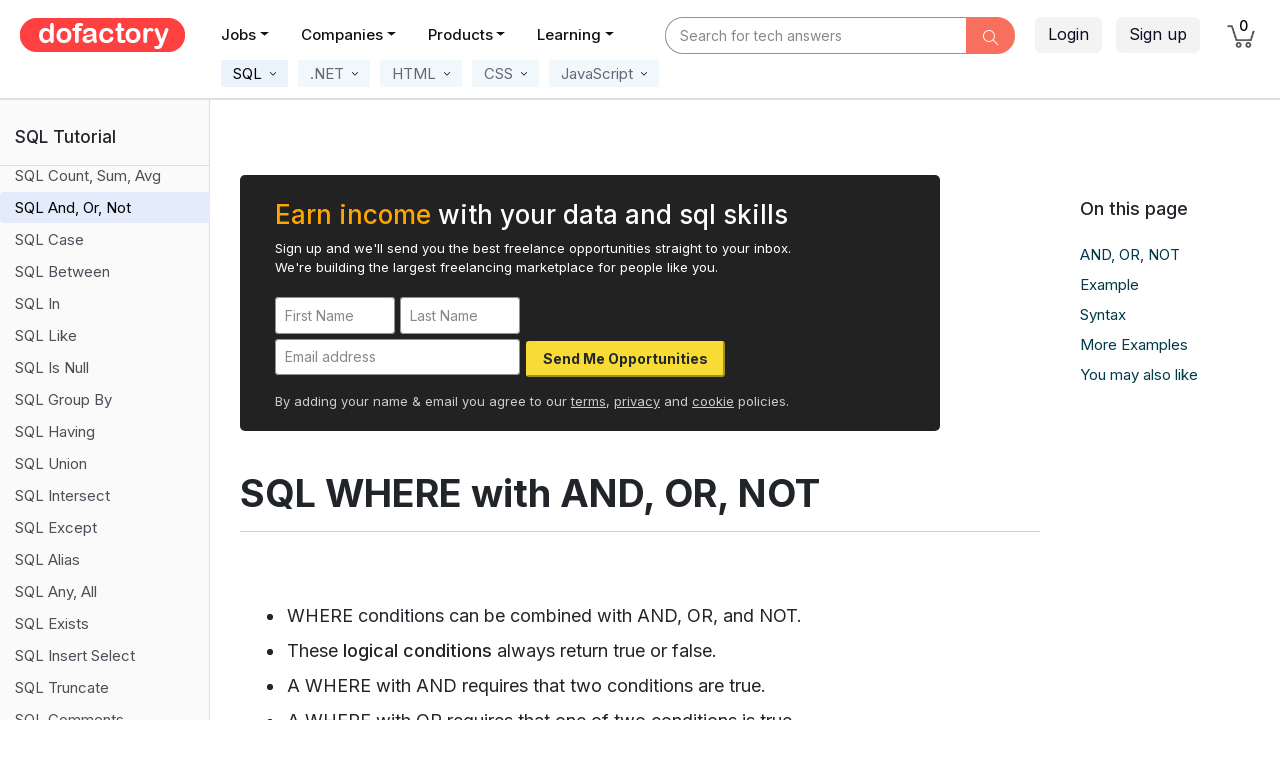

--- FILE ---
content_type: text/html; charset=utf-8
request_url: https://www.dofactory.com/sql/where-and-or-not
body_size: 19259
content:
<!DOCTYPE html>
<html lang="en">
<head>
    <meta charset="utf-8">
    <meta http-equiv="X-UA-Compatible" content="IE=edge">
    <meta name="viewport" content="width=device-width, initial-scale=1.0">

    <meta property="og:title" content="SQL WHERE with AND | OR | NOT" />
    <meta property="og:description" content="SQL Server WHERE with AND, OR, and NOT -- the best examples. A WHERE conditions can be combined with AND, OR, and NOT. These logical conditions always return true or false." />
    <meta property="og:url" content="https://www.dofactory.com" />
    <meta property="og:type" content="website" />
    <meta property="og:locale" content="en_US" />

    <meta name="twitter:card" content="summary">
    <meta name="twitter:title" content="SQL WHERE with AND | OR | NOT" />
    <meta name="twitter:description" content="SQL Server WHERE with AND, OR, and NOT -- the best examples. A WHERE conditions can be combined with AND, OR, and NOT. These logical conditions always return true or false." />

    <meta name="author" content="Dofactory" />

    <meta name="google-adsense-account" content="ca-pub-3229461756054479" />

    <title>SQL WHERE with AND | OR | NOT</title>
    <meta name="description" content="SQL Server WHERE with AND, OR, and NOT -- the best examples. A WHERE conditions can be combined with AND, OR, and NOT. These logical conditions always return true or false.">
    <meta name="keywords" content="SQL And, Or, Not,SQL, SQL Server, Data Analysis, Tutorial, Guide, Course, Examples">

    <link rel="icon" href="/favicon.ico">
    <link rel="canonical" href="https://www.dofactory.com/sql/where-and-or-not" />
    
    <link rel="preconnect" href="https://fonts.googleapis.com">
    <link rel="preconnect" href="https://fonts.gstatic.com" crossorigin>
    <link href="https://fonts.googleapis.com/css2?family=Inter:wght@400;500;600;700&display=swap" rel="stylesheet">

    
    

    
        <link rel="stylesheet" href="/lib/bootstrap/css/bootstrap.min.css?v=L_W5Wfqfa0sdBNIKN9cG6QA5F2qx4qICmU2VgLruv9Y" />
        <link rel="stylesheet" href="/lib/bootstrap-datepicker/css/bootstrap-datepicker.min.css?v=siyOpF_pBWUPgIcQi17TLBkjvNgNQArcmwJB8YvkAgg" />
        <link rel="stylesheet" href="/lib/trix/trix.min.css?v=9ufCfiBHsyGGmgsJx4DBEN_h10zGnQp5fzTDTE6Dffg" />
        <link rel="stylesheet" href="/lib/simple-line-icons/css/simple-line-icons.min.css?v=7O1DfUu4pybYI7uAATw34eDrgQaWGOfMV_8erfDQz_Q" />
        <link rel="stylesheet" href="/lib/google-code-prettify/prettify.css?v=YYvcuFRWOPKudlOnW_y5kOvXw3dO1NYFXJxsfoabmAo" />
        <link rel="stylesheet" href="/css/app.min.css?v=NJU1_64JOUpEOBWRRaYBYbnvadZiVAaLyBBzCgUanag" />

    



    


    




</head>

<body>

    
<style>

    .navbar .nav-link,
    .navbar .nav-link:hover,
    .navbar .nav-link:focus,
    .navbar .nav-link:active,
    .navbar .nav-link.active { margin-right: 16px; padding: 5px 7px 9px 7px !important; color: rgb(110,109,122) !important; font-size: 14px !important; font-weight: 500; }

        .navbar .nav-link:hover,
        .navbar .nav-link:focus,
        .navbar .nav-link:active,
        .navbar .nav-link.active { color: #000 !important; border-bottom: 2px solid #999; }

    /* secondary menus */

    .navbar .nav-sub-item { margin-top: 7px; margin-left: 5px; margin-right: 5px; }
    .navbar .nav-sub-link { background: white; padding: 4px 8px 4px !important; color: #667 !important; font-size: 15px !important; font-weight: 400 !important; background-color: #F0F8FC; xborder: 1px solid #ccc; xborder-radius: 35px; }

        .navbar .nav-sub-link:hover,
        .navbar .nav-sub-link:focus,
        .navbar .nav-sub-link:active,
        .navbar .nav-sub-link.active { background-color: #EBF3FC; color: #000 !important; text-decoration: none; border-color: #bbb; }
    /*e8ecef;*/



    /* probably not used */
    .navbar .nav-link.sections { border: 2px solid #abc; background-color: #f0f6ff; padding: 4px 8px 4px 9px !important; color: rgba(30, 144, 220, 0.8) !important; font-weight: bold; border-color: rgb(10, 102, 194); }
        .navbar .nav-link.sections:hover { background-color: #f0f6ff; border-width: 2px; }

    .dropdown-menu { margin-top: 0px; }

        .dropdown-menu .dropdown-item { border-bottom: 0; padding: .45rem 1.5rem; font-size: 15px !important; }


    .nav-icon { color: black; }

        .nav-icon:hover, .nav-icon:focus, .nav-icon:active { color: black !important; text-decoration: none; }

    .container__arrow { height: 16px; width: 16px; background-color: #fff; position: absolute; }

    .container__arrow--tc { left: 50%; top: -1px; border-left: 1px solid rgba(0, 0, 0, 0.3); border-top: 1px solid rgba(0, 0, 0, 0.3); transform: translate(-50%, -50%) rotate(45deg); }

    .container__arrow--bc { bottom: -16px; left: 50%; border-bottom: 1px solid rgba(0, 0, 0, 0.3); border-right: 1px solid rgba(0, 0, 0, 0.3); transform: translate(-50%, -50%) rotate(45deg); }

    /*#q { font-weight: 600; background-color: white; }*/

    /*#q:focus, #q:hover { color: #495057; background-color: #fff !important; border-color: #ddd; outline: 0; box-shadow: 0px 0px 1px 2px #ff7746;  }*/
    /*#8B3DFF*/

    .btn-got-it { background: #9e5dff; color: white; font-size: 15px; }

        .btn-got-it:hover { background-color: #9E77F3; color: white; }

    #q::-webkit-input-placeholder { font-style: normal; color: #888 !important; font-weight: normal; font-size: 14px; }

    #q:-ms-input-placeholder { font-style: normal; color: #888 !important; font-weight: normal; font-size: 14px; }

    #q::placeholder { font-style: normal; color: #888 !important; font-weight: normal; font-size: 14px; }

    .q-style { border-radius: 6px; padding-left: 70px; background-color: #f0f4f8; border: 0px !important; box-shadow: none !important; }
        .q-style:hover { background-color: #eaeff3; cursor: pointer; }
        .q-style:focus { border: 1px solid #abc !important; }

    /* .btn-login { background-color: #eaeffd; border: 1px solid white; border-radius: 25px; transition: color .15s ease-in-out, background-color .15s ease-in-out, border-color .15s ease-in-out, box-shadow .15s ease-in-out; }
                                                                                                                    .btn-login:hover, .btn-login:focus, .btn-join.focus { background-color: #d8e5f7; border: 1px solid #ddd; xbox-shadow: 0 5px 11px 0 rgba(0,0,5,.06), 0 4px 15px 0 rgba(0,0,5,.06); }
                                                                                                                */

    /* override (for now) */
    /*.do-navbar { position: -webkit-relative; position: relative; top: 0; z-index: 1021; }*/
    /*background-color:#F0F6FC;*/

    /*.btn-category {background-color:#F0F6FC; color:black; border:1px solid: #F0F6FC; border-right-color:#999; }
                                              .btn-category:active, .btn-category.active{ background-color: #ecF2F8;}*/

    .nav-heading { color: #111; }
        .nav-heading:hover, .nav-heading.xactive { color: #f43d83; color: #333; border-radius: 3px; }
</style>


    <header class="d-none d-lg-block " style="padding-top:5px;height:65px; background: white !important; xbox-shadow: rgba(103,190,200,.1) 0 4px 24px 0;  ">


        <div class="d-flex" style="height:58px;">


            <div xstyle="width:230px;border-right:1px solid #ddd;xbackground:#FF00D8">
                <a class="pl-20 pt-13 d-block" href="/">
                    <img src="/img/dofactory.png" xheight="30" alt="Dofactory.com" class="no-outline" />
                </a>
            </div>


            <div style="min-width:420px;">
                <ul class="nav mt-11 font-weight-semibold" style="margin-left:20px;">



                    <li class="nav-item dropdown">
                        <a class='nav-link nav-heading dropdown-toggle' data-toggle="dropdown" href="/jobs">Jobs</a>
                        <div class="dropdown-menu dropdown-menu-border">
                            <a class="dropdown-item" href="/jobs">Find Jobs</a>
                             <div class="dropdown-divider"></div>
                            <a class="dropdown-item" href="/jobs/add">Post a Job</a>
                        </div>
                    </li>
                    <li class="nav-item dropdown">
                        <a class='nav-link nav-heading dropdown-toggle' data-toggle="dropdown" href="/companies">Companies</a>
                        <div class="dropdown-menu dropdown-menu-border width-200">
                            <a class="dropdown-item" href="/companies">Find Companies &nbsp;&nbsp;</a>
                            <div class="dropdown-divider"></div>
                            <a class="dropdown-item" href="/companies/add">List your Company &nbsp;&nbsp;</a>
                        </div>
                    </li>






                    <li class="nav-item">
                        <a class='nav-link nav-heading dropdown-toggle' data-toggle="dropdown" href="javascript:void(0)">Products</a>
                        <div class="dropdown-menu dropdown-menu-border" style="width:600px;" aria-labelledby="navbarProducts">
                            <div class="d-flex p-10">

                                <div class="width-270">
                                    <a class="dropdown-item py-7 pl-20 border-0 my-5" href="/products/dofactory-net"><div class="d-flex flex-row width-200"><div class="pt-3"><img src="/img/n.png" width="32" class="xpt-2" /></div><div class="pl-14 pt-1"><div class="font-16 font-weight-semibold">Dofactory .NET</div><div class="font-13">#1 .NET Success Pack</div></div></div></a>
                                    <a class="dropdown-item py-7 pl-20 border-0 my-5" href="/products/dofactory-sql"><div class="d-flex flex-row width-200"><div class="pt-3"><img src="/img/s.png" width="32" class="xpt-2" /></div><div class="pl-14 pt-1"><div class="font-16 font-weight-semibold">Dofactory SQL</div><div class="font-13">#1 SQL Success Pack</div></div></div></a>
                                    <a class="dropdown-item py-7 pl-20 border-0 my-5" href="/products/dofactory-js"><div class="d-flex flex-row width-200"><div class="pt-3"><img src="/img/j.png" width="32" class="xpt-2" /></div><div class="pl-14 pt-1"><div class="font-16 font-weight-semibold">Dofactory JS</div><div class="font-13">#1 JS Success Pack</div></div></div></a>
                                    <span class="d-block height-10"></span>

                                </div>
                                <div class="pl-20 width-270">
                                    <a class="dropdown-item py-7 pl-20 border-0 my-5" href="/products/dofactory-bundle"><div class="d-flex flex-row width-200"><div class="pt-3"><img src="/img/b.png" width="32" class="xpt-2" /></div><div class="pl-14 pt-1"><div class="font-16 font-weight-semibold">Dofactory Bundle</div><div class="font-13">The Complete Package</div></div></div></a>
                                    <div class="dropdown-divider "></div>
                                    <a class="dropdown-item pt-7 pb-15 pl-20 border-0 my-5" href="/products"><div class="d-flex flex-row width-200"><div class="pt-3"><img src="/img/all.png" width="40" class="xpt-2" /></div><div class="pl-10 pt-1"><div class="font-16 font-weight-semibold">All Products</div><div class="font-13">Product overview</div></div></div></a>
                                </div>
                            </div>
                        </div>
                    </li>

                    <li class="nav-item dropdown">
                        <a class='nav-link nav-heading dropdown-toggle' data-toggle="dropdown" href="javascript:void(0)">Learning</a>
                        <div class="dropdown-menu dropdown-menu-border">
                            <a class="dropdown-item" href="/tutorials">Tutorials &nbsp;&nbsp;</a>
                            <div class="dropdown-divider"></div>
                            <a class="dropdown-item" href="/articles">Articles</a>

                        </div>
                    </li>

                </ul>
            </div>


                <style>
                    #q { padding-left: 15px; background-color: white; border-top-left-radius: 26px; border-bottom-left-radius: 26px; }
                        #q:focus, #q:hover { color: #495057; background-color: #fff !important; border-color: #ddd; outline: 0; box-shadow: 0px 0px 1px 2px #ff7746; /*box-shadow: 0px -2px 4px rgba(255, 0, 0, 0.5), 0px -2px 4px transparent,  -0px 2px 4px rgba(255, 0, 0, 0.5);*/ }
                </style>
                <div class="pl-20 pt-12 flex-fill" style="z-index:10;xbackground:yellow;">
                    <form method="get" action="/search">
                        <div class="d-flex">
                            <div class="ml-auto flex-fill" style="max-width:350px;">
                                <div class="input-group" style="max-width:350px;">
                                    <input id="q" name="q" placeholder="Search for tech answers"
                                           type="text" style=""
                                           onfocus="$(this).attr('placeholder','')"
                                           onblur="$(this).attr('placeholder','Search for tech answers')"
                                           class="form-control sbox">
                                    <div class="input-group-append">
                                        <button onclick="return $.trim($('input[name=q]).val()) ? true: false"
                                                type="submit"
                                                class="btn btn-sm btn-medium-gray font-18 pt-5 pb-0 pr-15 pl-15 "
                                                style="border:2px solid #F6705D !important;background: #F6705D; border-top-right-radius: 26px; border-bottom-right-radius: 26px;">
                                            <i class="icon-magnifier font-15" style="color:white;"></i>
                                        </button>
                                    </div>
                                </div>
                            </div>
                        </div>
                    </form>

                </div>

            <div class="ml-auto">
                <div class="d-flex">

                    <div class="">
                        <div class="d-flex xposition-relative">

                                <div class="ml-left pt-12 ml-20 mr-15">
                                    <a class="btn btn-light-gray pt-4 mr-10" href="/login">Login</a>
                                    <a class="btn btn-light-gray pt-4 mr-12" href="/join">Sign up</a>
                                </div>




                                <div>
                                    <ul class="navbar-nav ml-auto">

                                        <li class="nav-item mr-25" style="color: #fff3f3;">
                                            <a class="nav-link" style="padding-top:20px !important; padding-bottom: 13px !important;" href="/cart">
                                                <span class="position-relative">
                                                    <img title="Cart" src="/img/cart.png" style="width: 28px;" />
                                                    <span title="Cart" class="position-absolute font-14 rounded-circle text-center" style='width:17px;top:-11px;left:8px;font-weight:normal;color:#000;font-weight:500; '>
                                                        0
                                                    </span>
                                                </span>
                                            </a>
                                        </li>
                                    </ul>

                                </div>
                        </div>
                    </div>
                </div>
            </div>
        </div>

    </header>
    <header class="d-block d-lg-none" style="height:65px; background: white !important; ; ">

        <div class="d-flex">

            <div style="width:90px;">
                <a class="px-25 pt-10 xwidth-220 d-block" href="/">
                    <img src="/img/dofactory-button.png" alt="Dofactory.com" xheight="40" class="no-outline" />
                </a>
            </div>

            <div class="pt-12 pr-10 flex-grow-1 " style="position:relative;">

                    <form method="get" action="/search">


                        <div class="input-group">
                            <input name="q" placeholder="Find tech answers"
                                   type="text" style="border-top-left-radius: 50px; border-bottom-left-radius: 50px;"
                                   onfocus="$(this).attr('placeholder','')"
                                   onblur="$(this).attr('placeholder','Find tech answers')"
                                   class="form-control pl-20" aria-label="Text input with dropdown button">
                            <div class="input-group-append">
                                <button onclick="return $.trim($('input[name=q]).val()) ? true: false"
                                        type="submit"
                                        class="btn btn-sm btn-danger xtext-white font-18 pt-5 pb-0 pr-15 pl-15"
                                        style="background: orangered; border-top-right-radius: 25px; border-bottom-right-radius: 25px;background:#F96948;">
                                    <i class="icon-magnifier"></i>
                                </button>
                            </div>
                        </div>
                    </form>
            </div>

            <div class="width-80">
                <button class="navbar-toggler" style="outline:none;background:white;" type="button" onclick="window.scrollTo(0, 0);" data-toggle="collapse" data-target="#small-content" aria-controls="navbarSupportedContent" aria-expanded="false" aria-label="Toggle navigation">
                    <span class="navbar-toggler-icon pt-3 mt-9"><i class="icon-menu font-24 xtext-white"></i></span>
                </button>
            </div>

        </div>

        <div class="collapse navbar-collapse hide mt-10" id="small-content">
            <ul class="navbar-nav mr-auto bg-dark font-13 ">
                <li class="nav-item" style="z-index:2000; background-color:#222;"><a class="nav-link nav-link-small" href="/jobs">Jobs</a></li>
                <li class="nav-item" style="z-index:2000; background-color:#222;"><a class="nav-link nav-link-small" href="/companies">Companies</a></li>
                <li class="nav-item" style="z-index:2000; background-color:#222;"><a class="nav-link nav-link-small" href="/products">Products</a></li>
                <li class="nav-item" style="z-index:2000; background-color:#222;"><a class="nav-link nav-link-small" href="/about">About</a></li>
                <li class="nav-item" style="z-index:2000; background-color:#222;"><a class="nav-link nav-link-small" href="/tutorials">Tutorials</a></li>
                <li class="nav-item" style="z-index:2000; background-color:#222;"><a class="nav-link nav-link-small" href="/articles">Articles</a></li>
                    <li class="nav-item" style="z-index:2000; background-color:#222;"><a class="nav-link nav-link-small" href="/join">Sign up</a></li>
                    <li class="nav-item" style="z-index:2000; background-color:#222;"><a class="nav-link nav-link-small" href="/login">Login</a></li>

            </ul>
        </div>
    </header>



    <style>

    /* ==============
           Sql tutorial
        =================*/

    table.table-model { border-collapse: collapse; width: 170px; }

        table.table-model tr > td,
        table.table-model tr > th { padding: 3px 25px; color: #666; font-size: 15px; border: 3px solid #666; }

        table.table-model tr > th { background: #e3e5ed; color: #444; font-weight: bold; }

    .key { background: white url(/img/key.png) center right 12px no-repeat; }

    h2 { font-size: 28px; }
        h2.h2-first { font-size: 26px; padding: 27px 0 0 25px; font-weight: 500; }

    pre { font-weight: bold; }


    ol.linenums li { line-height: 22px; }

    .prettyprint { font-size: 16px; }

    .kwd { color: #0b7490; }

    .lit, .str { color: #cc4500; }

    .tutorial hr { margin-top: 65px; margin-bottom: 5px; }

    .tutorial div.items p { margin: 6px 0 6px 22px; line-height: 27px; }
  
    .bg-cream-100 { background-color: #fff !important; }
        .bg-cream-100 th { background-color: #f3f3f7 !important; }
        .bg-cream-100 td { background-color: #fafafe !important; }

    
    .tutorial .table td, .tutorial .table th { border-color: #c1c3c5 !important; }

    /* enables autoscroll in flex and grid */
    div { min-width: 0; }

    .rose-dash { border-bottom: 2px dashed #ba675c; }
    /* highlight for null value in a table. #f45d49;*/

    .tutorial div.items p:first-child { margin-top: 35px !important; }

    h2.more-examples { font-weight: 500; font-size: 20px; margin-bottom: 50px; margin-top: 0; }

    td.null { background-color: #fefce5 !important; font-size: 16px; }

    /* test */
    /*code { font-family: ui-monospace,SFMono-Regular,SF Mono,Menlo,Consolas,Liberation Mono,monospace; xfont-size: 13.6px; xcolor: rgb(87, 96, 106); background-color: xrgba(175, 184, 193, 0.2); }*/
    /*b { font-weight:500 !important;}*/

    /* dev also ask sections */

    .click { background: #f0f3f7; color: black; border-top: 1px solid #ddd; cursor: pointer; margin: 10px 0 0 0 !important; padding: 12px 12px 12px 30px !important; font-size: 17px !important; font-weight: 400 !important; position: relative; }

        .click i { color: #6f6363; font-size: 13px; margin-top: 5px; }

    .answer { display: none; margin-bottom: 40px; margin-left: 1px; }

    .rotate { transform: rotate(-180deg); transition: .5s; }

    .rotate-reset { transform: rotate(0deg); transition: .5s; }

    h2 i { position: absolute; top: 12px; left: 9px; }
</style>

<link rel="stylesheet" href="/tutorial/sql/responsive.css?v=gQ5yt3YNBeP0hc5QYamBDiXzKvXNFE_m0Fy1ZJ5tVeY" />




<div class="navbar navbar-expand-lg mt-0 pt-0" style="xbackground:aliceblue;height:35px;border-bottom:2px solid #dedede;">
    <div class="d-flex w-100">

        <div class="d-none d-lg-block">

            <ul class="navbar-nav pl-190" style="margin-top:-15px;">


                <li class="nav-sub-item dropdown ml-15">
                    <a class='active nav-sub-link ignore-click' href="javascript:void(0);" id="navbarSql" role="button" data-toggle="dropdown" aria-haspopup="true" aria-expanded="false">
                        <span class="span-underline">&nbsp;SQL&nbsp;<img src="/img/material/more.svg" style="height:14px;"></span>
                    </a>
                    <div class="dropdown-menu dropdown-menu-on-hover dropdown-menu-border" aria-labelledby="navbarSql">
                        <a class="dropdown-item" href="/sql">SQL Tutorial</a>
                        <a class="dropdown-item" href="/sql/reference">SQL Reference</a>
                        <div class="dropdown-divider"></div>
                        <a class="dropdown-item" href="/connection-strings">Connection Strings</a>
                        <span class="height-10 d-block"></span>
                    </div>
                </li>

                <li class="nav-sub-item dropdown">
                    <a class=' nav-sub-link ignore-click' href="javascript:void(0);" id="navbarCsharp" role="button" data-toggle="dropdown" aria-haspopup="true" aria-expanded="false">
                        <span class="span-underline">
                            &nbsp;.NET
                            <img src="/img/material/more.svg" style="height:14px;">
                        </span>
                    </a>
                    <div class="dropdown-menu dropdown-menu-on-hover dropdown-menu-border" aria-labelledby="navbarCsharp">
                        <a class="dropdown-item" href="/net/design-patterns">C# Design Patterns</a>
                        <a class="dropdown-item" href="/csharp-coding-standards">C# Coding Standards</a>
                        <a class="dropdown-item" href="/code-examples/csharp">C# Code Examples</a>
                        <div class="dropdown-divider"></div>
                        <a class="dropdown-item" href="/visual-studio-shortcuts">Visual Studio Shortcut Keys</a>
                        <span class="height-10 d-block"></span>

                    </div>
                </li>

                <li class="nav-sub-item dropdown">
                    <a class=' nav-sub-link ignore-click' href="javascript:void(0);" id="navbarHtml" role="button" data-toggle="dropdown" aria-haspopup="true" aria-expanded="false">
                        <span class="span-underline">
                            &nbsp;HTML
                            <img src="/img/material/more.svg" style="height:14px;">
                        </span>
                    </a>
                    <div class="dropdown-menu dropdown-menu-on-hover dropdown-menu-border" aria-labelledby="navbarHtml">
                        <a class="dropdown-item" href="/html">HTML Tutorial</a>
                        <a class="dropdown-item" href="/html/ref">HTML Reference</a>

                        <span class="height-10 d-block"></span>
                    </div>
                </li>

                <li class="nav-sub-item dropdown">
                    <a class=' nav-sub-link ignore-click' href="javascript:void(0);" id="navbarCss" role="button" data-toggle="dropdown" aria-haspopup="true" aria-expanded="false">
                        <span class="span-underline">
                            &nbsp;CSS
                            <img src="/img/material/more.svg" style="height:14px;">
                        </span>
                    </a>
                    <div class="dropdown-menu dropdown-menu-on-hover dropdown-menu-border" aria-labelledby="navbarCss">
                        <a class="dropdown-item" href="/css">CSS Tutorial</a>
                        <a class="dropdown-item" href="/css/ref">CSS Reference</a>
                        <span class="height-10 d-block"></span>

                    </div>
                </li>

                <li class="nav-sub-item dropdown">
                    <a class=' nav-sub-link ignore-click' href="javascript:void(0);" id="navbarJavaScript" role="button" data-toggle="dropdown" aria-haspopup="true" aria-expanded="false">
                        <span class="span-underline">
                            &nbsp;JavaScript
                            <img src="/img/material/more.svg" style="height:14px;">
                        </span>
                    </a>
                    <div class="dropdown-menu dropdown-menu-on-hover dropdown-menu-border" aria-labelledby="navbarJavaScript">
                        <a class="dropdown-item" href="/javascript">JavaScript Tutorial</a>
                        <a class="dropdown-item" href="/javascript/design-patterns">JavaScript Design Patterns</a>
                        <span class="height-10 d-block"></span>
                    </div>
                </li>

            </ul>

        </div>


        <div class="d-block d-lg-none">
            <ul class="navbar-nav pl-1" style="margin-top:-12px;flex-direction:row !important;">

                <li class="nav-sub-item">
                    <a class='active nav-sub-link' data-toggle="modal" data-target="#sqlModal" style="font-weight:500;" href="javascript:void(0)">
                        &nbsp;SQL&nbsp;
                    </a>
                </li>

                <li class="nav-sub-item">
                    <a class=" nav-sub-link" data-toggle="modal" data-target="#dotnetModal" style="font-weight:500;" href="javascript:void(0)">
                        &nbsp;.NET&nbsp;
                    </a>
                </li>

                <li class="nav-sub-item">
                    <a class=" nav-sub-link" data-toggle="modal" data-target="#htmlModal" style="font-weight:500;" href="javascript:void(0)">
                        &nbsp;HTML&nbsp;
                    </a>

                </li>

                <li class="nav-sub-item">
                    <a class=' nav-sub-link' data-toggle="modal" data-target="#cssModal" style="font-weight:500;" href="javascript:void(0)">
                        &nbsp;CSS&nbsp;
                    </a>
                </li>

                <li class="nav-sub-item">
                    <a class=" nav-sub-link" data-toggle="modal" data-target="#javascriptModal" style="font-weight:500;" href="javascript:void(0)">
                        &nbsp;JavaScript&nbsp;
                    </a>
                </li>

            </ul>



            <div class="modal fade" id="sqlModal" tabindex="-1" role="dialog" aria-labelledby="sqlModelLabel" aria-hidden="true">
                <div class="modal-dialog" role="document">
                    <div class="modal-content">
                        <div class="modal-header">
                            <h5 class="modal-title" id="sqlModelLabel">Select tutorial</h5>
                            <button type="button" class="close" data-dismiss="modal" aria-label="Close">
                                <span aria-hidden="true">&times;</span>
                            </button>
                        </div>
                        <div class="modal-body">
                            <div class="d-flex">
                                <div><img src="/img/dotgray.jpg" height="7" /></div>
                                <div class="pl-10"><a href="/sql">Sql Tutorial</a></div>
                            </div>
                            <div class="d-flex mt-5">
                                <div><img src="/img/dotgray.jpg" height="7" /></div>
                                <div class="pl-10"><a href="/sql/reference">Sql Reference</a></div>
                            </div>
                            <div class="d-flex mt-5">
                                <div><img src="/img/dotgray.jpg" height="7" /></div>
                                <div class="pl-10"><a href="/connection-strings">Connection Strings</a></div>
                            </div>
                           
                        </div>

                    </div>
                </div>
            </div>


            <div class="modal fade" id="dotnetModal" tabindex="-1" role="dialog" aria-labelledby="dotnetModelLabel" aria-hidden="true">
                <div class="modal-dialog" role="document">
                    <div class="modal-content">
                        <div class="modal-header">
                            <h5 class="modal-title" id="dotnetModelLabel">Select tutorial</h5>
                            <button type="button" class="close" data-dismiss="modal" aria-label="Close">
                                <span aria-hidden="true">&times;</span>
                            </button>
                        </div>
                        <div class="modal-body">
                            <div class="d-flex">
                                <div><img src="/img/dotgray.jpg" height="7" /></div>
                                <div class="pl-10"><a href="/net/design-patterns">C# Design Patterns</a></div>
                            </div>
                            <div class="d-flex mt-5">
                                <div><img src="/img/dotgray.jpg" height="7" /></div>
                                <div class="pl-10"><a href="/csharp-coding-standards">C# Coding Standards</a></div>
                            </div>
                            <div class="d-flex mt-5">
                                <div><img src="/img/dotgray.jpg" height="7" /></div>
                                <div class="pl-10"><a href="/code-examples/csharp">C# Code Examples</a></div>
                            </div>
                             <div class="d-flex mt-5">
                                <div><img src="/img/dotgray.jpg" height="7" /></div>
                                <div class="pl-10"><a href="/visual-studio-shortcuts">Visual Studio Shortcut Keys</a></div>
                            </div>
                           
                        </div>

                    </div>
                </div>
            </div>


            <div class="modal fade" id="htmlModal" tabindex="-1" role="dialog" aria-labelledby="htmlModelLabel" aria-hidden="true">
                <div class="modal-dialog" role="document">
                    <div class="modal-content">
                        <div class="modal-header">
                            <h5 class="modal-title" id="htmlModelLabel">Select tutorial</h5>
                            <button type="button" class="close" data-dismiss="modal" aria-label="Close">
                                <span aria-hidden="true">&times;</span>
                            </button>
                        </div>
                        <div class="modal-body">
                            <div class="d-flex">
                                <div><img src="/img/dotgray.jpg" height="7" /></div>
                                <div class="pl-10"><a href="/html">HTML Tutorial</a></div>
                            </div>
                            <div class="d-flex mt-5">
                                <div><img src="/img/dotgray.jpg" height="7" /></div>
                                <div class="pl-10"><a href="/html/ref">HTML Reference</a></div>
                            </div>
                           
                           
                        </div>

                    </div>
                </div>
            </div>


            <div class="modal fade" id="cssModal" tabindex="-1" role="dialog" aria-labelledby="cssModelLabel" aria-hidden="true">
                <div class="modal-dialog" role="document">
                    <div class="modal-content">
                        <div class="modal-header">
                            <h5 class="modal-title" id="cssModelLabel">Select tutorial</h5>
                            <button type="button" class="close" data-dismiss="modal" aria-label="Close">
                                <span aria-hidden="true">&times;</span>
                            </button>
                        </div>
                        <div class="modal-body">
                            <div class="d-flex">
                                <div><img src="/img/dotgray.jpg" height="7" /></div>
                                <div class="pl-10"><a href="/css">CSS Tutorial</a></div>
                            </div>
                            <div class="d-flex mt-5">
                                <div><img src="/img/dotgray.jpg" height="7" /></div>
                                <div class="pl-10"><a href="/css/ref">CSS Reference</a></div>
                            </div>
                           
                          
                        </div>

                    </div>
                </div>
            </div>


            <div class="modal fade" id="javascriptModal" tabindex="-1" role="dialog" aria-labelledby="javascriptModelLabel" aria-hidden="true">
                <div class="modal-dialog" role="document">
                    <div class="modal-content">
                        <div class="modal-header">
                            <h5 class="modal-title" id="javascriptModelLabel">Select tutorial</h5>
                            <button type="button" class="close" data-dismiss="modal" aria-label="Close">
                                <span aria-hidden="true">&times;</span>
                            </button>
                        </div>
                        <div class="modal-body">
                            <div class="d-flex">
                                <div><img src="/img/dotgray.jpg" height="7" /></div>
                                <div class="pl-10"><a href="/javascript">JavaScript Tutorial</a></div>
                            </div>
                            <div class="d-flex mt-5">
                                <div><img src="/img/dotgray.jpg" height="7" /></div>
                                <div class="pl-10"><a href="/javascript/design-patterns">JavaScript Design Patterns</a></div>
                            </div>
                          
                        </div>

                    </div>
                </div>
            </div>

        </div>


    </div>
</div>


<div class="container-fluid">

    <div class="row d-flex">

        <div class="tutorial-menu">

            
<style>

  a.list-group-item code { font-size: 15px; color: #9a3e24 !important; background: #f5f6f7 !important; word-break: break-word; }
  a.list-group-item:hover code, a.list-group-item.active code { background: transparent !important; }

  .tutorial-choice { transform: translateX(-50%); }

  .check-empty { display: inline-block; margin-bottom:2px; height: 15px; width: 15px; border: 3px solid #555; border-radius: 50%; vertical-align:bottom; }
  .check-fill { background-color: orangered; height: 15px; width: 15px; border: 2px solid #555; }
</style>

<div style="width: 210px !important; overflow-x: hidden; ">
  <div id="switcher" class="d-flex"
       style="width: 420px; transition-delay: 0s;transition-duration:0.5s;transition-property:transform; transition-timing-function: ease-in-out; will-change:transform;">

    <div class="">

      <div id="menu-title" class="pl-15 pt-25 pb-15 mb-0 font-17 font-weight-semibold xborder-bottom " 
           style="border-right:1px solid #ddd;border-bottom:1px solid #ddd;"> 
        SQL Tutorial&nbsp;
      </div>

      <nav class="width-210 do-links" id="scroll-list">

        <div class="list-group mb-25 font-14 mt-1" tabindex="-1" role="tablist" id="list-tab">
              <a id="item-0" class='pl-15 list-group-item list-group-item-action border-0 font-15 xpt-6 '
                 
                 
                 href="/sql">SQL Tutorial</a>
                <div class="height-1"></div>
              <a id="item-1" class='pl-15 list-group-item list-group-item-action border-0 font-15 xpt-6 '
                 
                 
                 href="/sql/intro">SQL Intro</a>
                <div class="height-1"></div>
              <a id="item-2" class='pl-15 list-group-item list-group-item-action border-0 font-15 xpt-6 '
                 
                 
                 href="/sql/syntax">SQL Syntax</a>
                <div class="height-1"></div>
              <a id="item-3" class='pl-15 list-group-item list-group-item-action border-0 font-15 xpt-6 '
                 
                 
                 href="/sql/select">SQL Select</a>
                <div class="height-1"></div>
              <a id="item-4" class='pl-15 list-group-item list-group-item-action border-0 font-15 xpt-6 '
                 
                 
                 href="/sql/where">SQL Where</a>
                <div class="height-1"></div>
              <a id="item-5" class='pl-15 list-group-item list-group-item-action border-0 font-15 xpt-6 '
                 
                 
                 href="/sql/insert">SQL Insert</a>
                <div class="height-1"></div>
              <a id="item-6" class='pl-15 list-group-item list-group-item-action border-0 font-15 xpt-6 '
                 
                 
                 href="/sql/update">SQL Update</a>
                <div class="height-1"></div>
              <a id="item-7" class='pl-15 list-group-item list-group-item-action border-0 font-15 xpt-6 '
                 
                 
                 href="/sql/delete">SQL Delete</a>
                <div class="height-1"></div>
              <a id="item-8" class='pl-15 list-group-item list-group-item-action border-0 font-15 xpt-6 '
                 
                 
                 href="/sql/order-by">SQL Order By</a>
                <div class="height-1"></div>
              <a id="item-9" class='pl-15 list-group-item list-group-item-action border-0 font-15 xpt-6 '
                 
                 
                 href="/sql/join">SQL Join</a>
                <div class="height-1"></div>
              <a id="item-10" class='pl-15 list-group-item list-group-item-action border-0 font-15 xpt-6 '
                 
                 
                 href="/sql/left-join">SQL Left Join</a>
                <div class="height-1"></div>
              <a id="item-11" class='pl-15 list-group-item list-group-item-action border-0 font-15 xpt-6 '
                 
                 
                 href="/sql/right-join">SQL Right Join</a>
                <div class="height-1"></div>
              <a id="item-12" class='pl-15 list-group-item list-group-item-action border-0 font-15 xpt-6 '
                 
                 
                 href="/sql/full-join">SQL Full Join</a>
                <div class="height-1"></div>
              <a id="item-13" class='pl-15 list-group-item list-group-item-action border-0 font-15 xpt-6 '
                 
                 
                 href="/sql/self-join">SQL Self Join</a>
                <div class="height-1"></div>
              <a id="item-14" class='pl-15 list-group-item list-group-item-action border-0 font-15 xpt-6 '
                 
                 
                 href="/sql/update-join">SQL Update Join</a>
                <div class="height-1"></div>
              <a id="item-15" class='pl-15 list-group-item list-group-item-action border-0 font-15 xpt-6 '
                 
                 
                 href="/sql/delete-join">SQL Delete Join</a>
                <div class="height-1"></div>
              <a id="item-16" class='pl-15 list-group-item list-group-item-action border-0 font-15 xpt-6 '
                 
                 
                 href="/sql/subquery">SQL Subquery</a>
                <div class="height-1"></div>
              <a id="item-17" class='pl-15 list-group-item list-group-item-action border-0 font-15 xpt-6 '
                 
                 
                 href="/sql/select-top">SQL Select Top</a>
                <div class="height-1"></div>
              <a id="item-18" class='pl-15 list-group-item list-group-item-action border-0 font-15 xpt-6 '
                 
                 
                 href="/sql/select-into">SQL Select Into</a>
                <div class="height-1"></div>
              <a id="item-19" class='pl-15 list-group-item list-group-item-action border-0 font-15 xpt-6 '
                 
                 
                 href="/sql/order-by-offset-fetch">SQL Offset-Fetch</a>
                <div class="height-1"></div>
              <a id="item-20" class='pl-15 list-group-item list-group-item-action border-0 font-15 xpt-6 '
                 
                 
                 href="/sql/select-distinct">SQL Select Distinct</a>
                <div class="height-1"></div>
              <a id="item-21" class='pl-15 list-group-item list-group-item-action border-0 font-15 xpt-6 '
                 
                 
                 href="/sql/select-min-max">SQL Min, Max</a>
                <div class="height-1"></div>
              <a id="item-22" class='pl-15 list-group-item list-group-item-action border-0 font-15 xpt-6 '
                 
                 
                 href="/sql/select-count-sum-avg">SQL Count, Sum, Avg</a>
                <div class="height-1"></div>
              <a id="item-23" class='pl-15 list-group-item list-group-item-action border-0 font-15 xpt-6 active'
                 
                 
                 href="/sql/where-and-or-not">SQL And, Or, Not</a>
                <div class="height-1"></div>
              <a id="item-24" class='pl-15 list-group-item list-group-item-action border-0 font-15 xpt-6 '
                 
                 
                 href="/sql/case">SQL Case</a>
                <div class="height-1"></div>
              <a id="item-25" class='pl-15 list-group-item list-group-item-action border-0 font-15 xpt-6 '
                 
                 
                 href="/sql/where-between">SQL Between</a>
                <div class="height-1"></div>
              <a id="item-26" class='pl-15 list-group-item list-group-item-action border-0 font-15 xpt-6 '
                 
                 
                 href="/sql/where-in">SQL In</a>
                <div class="height-1"></div>
              <a id="item-27" class='pl-15 list-group-item list-group-item-action border-0 font-15 xpt-6 '
                 
                 
                 href="/sql/where-like">SQL Like</a>
                <div class="height-1"></div>
              <a id="item-28" class='pl-15 list-group-item list-group-item-action border-0 font-15 xpt-6 '
                 
                 
                 href="/sql/where-isnull">SQL Is Null</a>
                <div class="height-1"></div>
              <a id="item-29" class='pl-15 list-group-item list-group-item-action border-0 font-15 xpt-6 '
                 
                 
                 href="/sql/group-by">SQL Group By</a>
                <div class="height-1"></div>
              <a id="item-30" class='pl-15 list-group-item list-group-item-action border-0 font-15 xpt-6 '
                 
                 
                 href="/sql/having">SQL Having</a>
                <div class="height-1"></div>
              <a id="item-31" class='pl-15 list-group-item list-group-item-action border-0 font-15 xpt-6 '
                 
                 
                 href="/sql/union">SQL Union</a>
                <div class="height-1"></div>
              <a id="item-32" class='pl-15 list-group-item list-group-item-action border-0 font-15 xpt-6 '
                 
                 
                 href="/sql/intersect">SQL Intersect</a>
                <div class="height-1"></div>
              <a id="item-33" class='pl-15 list-group-item list-group-item-action border-0 font-15 xpt-6 '
                 
                 
                 href="/sql/except">SQL Except</a>
                <div class="height-1"></div>
              <a id="item-34" class='pl-15 list-group-item list-group-item-action border-0 font-15 xpt-6 '
                 
                 
                 href="/sql/alias">SQL Alias</a>
                <div class="height-1"></div>
              <a id="item-35" class='pl-15 list-group-item list-group-item-action border-0 font-15 xpt-6 '
                 
                 
                 href="/sql/where-any-all">SQL Any, All</a>
                <div class="height-1"></div>
              <a id="item-36" class='pl-15 list-group-item list-group-item-action border-0 font-15 xpt-6 '
                 
                 
                 href="/sql/where-exists">SQL Exists</a>
                <div class="height-1"></div>
              <a id="item-37" class='pl-15 list-group-item list-group-item-action border-0 font-15 xpt-6 '
                 
                 
                 href="/sql/insert-select">SQL Insert Select</a>
                <div class="height-1"></div>
              <a id="item-38" class='pl-15 list-group-item list-group-item-action border-0 font-15 xpt-6 '
                 
                 
                 href="/sql/truncate">SQL Truncate</a>
                <div class="height-1"></div>
              <a id="item-39" class='pl-15 list-group-item list-group-item-action border-0 font-15 xpt-6 '
                 
                 
                 href="/sql/comments">SQL Comments</a>
                <div class="height-1"></div>
              <a id="item-40" class='pl-15 list-group-item list-group-item-action border-0 font-15 xpt-6 '
                 
                 
                 href="/sql/injection">SQL Injection</a>
                <div class="height-1"></div>
              <a id="item-41" class='pl-15 list-group-item list-group-item-action border-0 font-15 xpt-6 '
                 
                 
                 href="/sql/keywords">SQL Keywords</a>
                <div class="height-1"></div>
              <a id="item-42" class='pl-15 list-group-item list-group-item-action border-0 font-15 xpt-6 '
                 
                 
                 href="/sql/examples">SQL Examples</a>
                <div class="height-1"></div>
              <a id="item-43" class='pl-15 list-group-item list-group-item-action border-0 font-15 xpt-6 '
                 data-isexternallink=&#x27;true&#x27;
                 
                 href="/sql/reference">SQL Reference</a>
                <div class="height-1"></div>
              <div class="pl-15 mt-15 py-10 font-17 font-weight-semibold">SQL DATABASE</div>
              <a id="item-45" class='pl-15 list-group-item list-group-item-action border-0 font-15 xpt-6 '
                 
                 data-iseditorlink=&#x27;true&#x27;
                 href="/sql/editor">SQL Editor</a>
                <div class="height-1"></div>
              <a id="item-46" class='pl-15 list-group-item list-group-item-action border-0 font-15 xpt-6 '
                 
                 
                 href="/sql/sample-database">Sample Database</a>
                <div class="height-1"></div>
              <div class="pl-15 mt-15 py-10 font-17 font-weight-semibold">SQL JOIN</div>
              <a id="item-48" class='pl-15 list-group-item list-group-item-action border-0 font-15 xpt-6 '
                 
                 
                 href="/sql/inner-join">SQL Inner Join</a>
                <div class="height-1"></div>
              <a id="item-49" class='pl-15 list-group-item list-group-item-action border-0 font-15 xpt-6 '
                 
                 
                 href="/sql/outer-join">SQL Outer Join</a>
                <div class="height-1"></div>
              <a id="item-50" class='pl-15 list-group-item list-group-item-action border-0 font-15 xpt-6 '
                 
                 
                 href="/sql/join-3-tables">SQL Join 3 Tables</a>
                <div class="height-1"></div>
              <a id="item-51" class='pl-15 list-group-item list-group-item-action border-0 font-15 xpt-6 '
                 
                 
                 href="/sql/join-multiple-tables">SQL Join n Tables</a>
                <div class="height-1"></div>
        </div>
        <input type="hidden" data-val="true" data-val-required="The ScrollOffset field is required." id="ScrollOffset" name="ScrollOffset" value="744" />
      </nav>

    </div>


    <nav class="d-none width-210 border-right">
      <div class="height-70 pl-15 pt-27">
        <div>
          
          <div class="pl-2 pt-2"><a class="no-underline darker-link font-weight-semibold font-16" onclick="$('#switcher').removeClass('tutorial-choice');" href="javacript:void(0)"><img class="align-baseline" src="/img/arrow-left.jpg" /> &nbsp;Back to SQL </a></div>
        </div>
      </div>

      <div class="pl-15 py-15 mb-0 font-17 font-weight-semibold border-bottom " style="background-color: #b4e9ec; background-color: #345; color: white;
">
        Select Tutorial
      </div>

      <nav class="width-230 do-links pl-10 pt-20">

        <ul style="list-style-type:none;margin-left:0;padding-left:0;">

          <li class="p-4"><i class='check-empty '></i>&nbsp;&nbsp;&nbsp;<a class="no-underline" style="color:black" href="/html">HTML Tutorial</a></li>
          <li class="p-4"><i class='check-empty '></i>&nbsp;&nbsp;&nbsp;<a class="no-underline" style="color:black" href="/html/ref">HTML Reference</a></li>

          <li class="p-4 pt-20"><i class='check-empty '></i>&nbsp;&nbsp;&nbsp;<a class="no-underline" style="color:black" href="/css">CSS Tutorial</a></li>
          <li class="p-4"><i class='check-empty '></i>&nbsp;&nbsp;&nbsp;<a class="no-underline" style="color:black" href="/css/ref">CSS Reference</a></li>

          <li class="p-4 pt-20"><i class='check-empty check-fill'></i>&nbsp;&nbsp;&nbsp;<a class="no-underline" style="color: black;" href="/sql">SQL Tutorial</a></li>
          <li class="p-4"><i class='check-empty '></i>&nbsp;&nbsp;&nbsp;<a class="no-underline" style="color: black;" href="/sql/reference">SQL Reference</a></li>

          <li class="p-4 pt-20"><i class='check-empty '></i>&nbsp;&nbsp;&nbsp;<a class="no-underline" style="color: black;" href="/javascript">JavaScript Tutorial</a></li>
          <li class="p-4"><i class='check-empty '></i>&nbsp;&nbsp;&nbsp;<a class="no-underline" style="color: black;" href="/javascript/design-patterns">JavaScript Patterns</a></li>

          <li class="p-4 pt-20"><i class='check-empty '></i>&nbsp;&nbsp;&nbsp;<a class="no-underline" style="color:black;" href="/net/design-patterns">C# Design Patterns</a></li>
          <li class="p-4"><i class='check-empty '></i>&nbsp;&nbsp;&nbsp;<a class="no-underline" style="color: black;" href="/csharp-coding-standards">C# Coding Standards</a></li>
          
          <li class="p-4 pt-20"><i class='check-empty '></i>&nbsp;&nbsp;&nbsp;<a class="no-underline" style="color: black;" href="/connection-strings">Connection Strings</a></li>
          <li class="p-4"><i class='check-empty '></i>&nbsp;&nbsp;&nbsp;<a class="no-underline" style="color: black;" href="/visual-studio-shortcuts">Visual Studio Shortcuts</a></li>
        </ul>
      </nav>
    </nav>
  </div>
</div>

        </div>

        <div class="tutorial-main">

            <div class="xpt-60 mt-5 pl-md-30 px-10 m-auto tutorial">

                <div class="d-flex justify-content-around align-items-start">

                    <div class="w-100 m-auto" style="max-width:970px;">

                            <div class="pt-60"></div>



                        
  <div class="pt-10 pb-40" >
    <div class="pl-35 pr-15 text-left " style="max-width:700px;background: #222;border:0px solid cyan; padding:20px 0px; border-radius:5px;">
      <div class="font-26 font-weight-semibold" style="color:white;"><b style="color:orange;">Earn income</b> with your data and sql skills</div>
      <div class="pt-5 font-13 xtext-center" style="color:white;">
        Sign up and we'll send you the best freelance opportunities straight to
        your inbox.<br />
        We're building the largest freelancing marketplace for people like you.
      </div>
      <form method="post" action="/freelancelist">
        <div class="xm-auto pt-20">
            <div class="d-flex">
                <div>
                    <input type="text" class="form-control width-120" placeholder="First Name" aria-label="First Name" data-val="true" data-val-required="Add first name" id="FirstName" name="FirstName" value="">
                    <span class="field-validation-valid" data-valmsg-for="FirstName" data-valmsg-replace="true"></span>
                </div>
                <div class="ml-5">
                    <input type="text" class="form-control width-120" placeholder="Last Name" aria-label="Last Name" data-val="true" data-val-required="Add last name" id="LastName" name="LastName" value="">
                    <span class="field-validation-valid" data-valmsg-for="FirstName" data-valmsg-replace="true"></span>
                </div>
          </div>

          <div class="d-flex mt-5">
              <div>
                  <input type="text" style="width:245px;" class="form-control" placeholder="Email address" aria-label="Email address" data-val="true" data-val-email="Invalid email address" data-val-required="Add email" id="YourEmail" name="YourEmail" value="">
                  <span class="field-validation-valid" data-valmsg-for="YourEmail" data-valmsg-replace="true"></span>
              </div>
              <div>
                  <button type="submit" style="height:36px;" class="btn-sm btn-checkout ml-6 mt-2 font-weight-bold px-15" >Send Me Opportunities</button>
              </div>
          </div>
          
          <div class="pt-15 font-13" style="color:#ccc;">
              By adding your name &amp; email you agree to our
              <a style="color:#ccc !important;" class="underline text-muted" target="legal" href="/legal/terms">terms</a>,
              <a style="color:#ccc !important;" class="underline text-muted" target="legal" href="/legal/privacy">privacy</a> and
              <a style="color:#ccc !important;" class="underline text-muted" target="legal" href="/legal/cookies">cookie</a> policies.
          </div>
        </div>
      <input name="__RequestVerificationToken" type="hidden" value="CfDJ8Mod5H8TFvBKgh6LzAV91ToP3hY11-lxUfaf_gY5P0Z-HzrEJ_Bn0byPabqcvPDHxmH-QOy-Q2vHDXrNH2N8VjoIDil5qHWKIerWMmukZuA5wkIqwYg0M1t0ih-3IOEDq3x2BQdxUery5aG04C_p6hs" /></form>
    </div>
  </div>


<div>
<h1>SQL WHERE with AND, OR, NOT</h1>


<div class="d-flex mt-10 pt-10 d-block d-lg-none" xstyle="border-top:1px solid #ccd;">
    <div class="mr-auto"><a class="btn btn-outline-submit-green btn-sm text-dark font-15 no-underline" style="color:#3687a1;" href="/sql/select-count-sum-avg" data-toggle="xtooltip" data-placement="top" data-html="true" rel="prev" title='Previous'><i class="icon icon-arrow-left font-12" style="color:#3687a1;"></i>&nbsp; SQL Count, Sum, Avg &nbsp;</a>
  </div>

        <div class="ml-auto"><a class="btn btn-outline-submit-green btn-sm text-dark font-15 no-underline" style="color:#3687a1;" href="/sql/case" data-toggle="xtooltip" data-placement="top" data-html="true" rel="next" title='Next'>&nbsp; SQL Case &nbsp;<i class="icon icon-arrow-right font-12" style="color:#3687a1;"></i></a></div>
</div>


<div class="items mt-70">
  <p>WHERE conditions can be combined with AND, OR, and NOT.</p>
  <p>These <b>logical conditions</b> always return true or false.</p>
  <p>A WHERE with AND requires that two conditions are true.</p>
  <p>A WHERE with OR requires that one of two conditions is true.</p>
  <p>A WHERE with NOT negates the specified condition.</p>
</div>



  <div class="mt-40"></div>

<a class="goto-target" id="example"></a>
<div class="d-flex">
  <h3 style="margin-left:-2px;font-weight:500 !important;" onmouseover="$(&#x27;#xexample&#x27;).show();" onmouseout="$(&#x27;#xexample&#x27;).hide();">Example</h3>
  <h3 class="pl-12"><a id="xexample" class="d-block header-anchor" href="#example">#</a></h3>
</div>



<p>List all suppliers in Paris, France.</p>


<pre class="prettyprint lang-sql run code-hscroll mt-30"><code>SELECT CompanyName, ContactName, City, Country, Phone, Fax&#xD;&#xA;  FROM Supplier&#xD;&#xA; WHERE Country = &#x27;France&#x27; AND City = &#x27;Paris&#x27;&#xD;&#xA;</code></pre>
<button class="btn btn-md btn-submit-green ml-25 mb-20 mt-0" style="border-radius:4px;background:#4d3a3a;border:none;width:120px;" onclick="window.open('/sql/editor/and', 'sandbox')">
  Try it live<i class="icon-control-play font-11 pl-10"></i>
</button> 


<div class="ml-25 pt-50">
  <b>Result:</b> 1 record
</div>

<div class="table-box">
  <table class="table table-md bg-cream-100">
    <tr>
      <th>CompanyName</th>
      <th>ContactName</th>
      <th>City</th>
      <th>Country</th>
      <th>Phone</th>
    </tr>
    <tr>
      <td>Aux joyeux ecclésiastiques</td>
      <td>Guylène Nodier</td>
      <td>Paris</td>
      <td>France</td>
      <td>(1) 03.83.00.68</td>
    </tr>
  </table>
</div>




<div class="d-flex mt-70 mb-20 py-10" style="border-top:1px solid #ccd;">
        <div class="mr-auto"><a class="btn btn-outline-submit-green btn-sm text-dark font-15 no-underline" style="color:#3687a1;" href="/sql/select-count-sum-avg" data-toggle="xtooltip" data-placement="top" data-html="true" rel="prev" title='Previous'><i class="icon icon-arrow-left font-12" style="color:#3687a1;"></i>&nbsp; SQL Count, Sum, Avg &nbsp;</a></div>

        <div class="ml-auto"><a class="btn btn-outline-submit-green btn-sm text-dark font-15 no-underline" style="color:#3687a1;" href="/sql/case" data-toggle="xtooltip" data-placement="top" data-html="true" rel="next" title='Next'>&nbsp; SQL Case &nbsp;<i class="icon icon-arrow-right font-12" style="color:#3687a1;"></i></a></div>
</div>




<a class="goto-target" id="syntax"></a>
<div class="d-flex">
  <h2 style="font-weight: 500 !important;" onmouseover="$(&#x27;#xsyntax&#x27;).show();" onmouseout="$(&#x27;#xsyntax&#x27;).hide();">Syntax</h2>
  <h2><a id="xsyntax" style="display:none" class="d-block pl-12 header-anchor" href="#syntax">#</a></h2>
</div>



<p class="pt-40">
  WHERE clause with AND.
</p>

<pre class="prettyprint linenums lang-sql run code-hscroll">
SELECT column-names
  FROM table-name
 WHERE condition1 AND condition2
</pre>

<p class="pt-40">WHERE clause with OR.</p>

<pre class="prettyprint linenums lang-sql run code-hscroll">
UPDATE table-name
   SET column-name = value
 WHERE condition1 OR condition2
</pre>

<p class="pt-40">WHERE clause with NOT.</p>

<pre class="prettyprint linenums lang-sql run code-hscroll">
DELETE table-name
 WHERE NOT condition
</pre>

<hr class="mb-30" />



<a class="goto-target" id="examples"></a>
<div class="d-flex">
  <h2 style="font-weight: 500 !important;" onmouseover="$(&#x27;#xexamples&#x27;).show();" onmouseout="$(&#x27;#xexamples&#x27;).hide();">More Examples</h2>
  <h2><a id="xexamples" style="display:none" class="d-block pl-12 header-anchor" href="#examples">#</a></h2>
</div>




<div class="mt-40 mb-45 pt-10 pb-5 pl-1 mr-10 d-flex" style="border-bottom:1px dashed #555;">
  <div style="width:14px;height:14px;margin-top:5px;background: pink; border: 0px solid #478334; "></div>
  <div class="ml-10"><h2 class="" style="font-weight:500; font-size: 17px; padding: 0; margin: 0 !important; "><span style="display:inline-block;padding:1px;border-bottom:0px solid;">WHERE with AND</span></h2></div>
</div>


<div class="d-none d-md-block position-relative">
  
<table class="table-model position-absolute" style="z-index:10;top:0px; right:20px;">
    <tr><th>CUSTOMER</th></tr>
    <tr><td class="bg-white key">Id</td></tr>
    <tr><td class="bg-white">FirstName</td></tr>
    <tr><td class="bg-white">LastName</td></tr>
    <tr><td class="bg-white">City</td></tr>
    <tr><td class="bg-white">Country</td></tr>
    <tr><td class="bg-white">Phone</td></tr>
</table>

</div>

<div class="ml-25 pb-30 pb-md-90 mr-md-200">
  <b>Problem:</b> Get the customer named Thomas Hardy.
</div>


<pre class="prettyprint lang-sql run code-hscroll mt-30"><code>SELECT Id, FirstName, LastName, City, Country&#xD;&#xA;  FROM Customer&#xD;&#xA; WHERE FirstName = &#x27;Thomas&#x27; AND LastName = &#x27;Hardy&#x27;&#xD;&#xA;</code></pre>
<button class="btn btn-md btn-submit-green ml-25 mb-20 mt-0" style="border-radius:4px;background:#4d3a3a;border:none;width:120px;" onclick="window.open('/sql/editor/and-and', 'sandbox')">
  Try it live<i class="icon-control-play font-11 pl-10"></i>
</button> 

<div class="ml-25 pt-50">
  <b>Result:</b> &nbsp;1 record
</div>

<div class="table-box">
  <table class="table table-md bg-cream-100">
    <tr>
      <th>Id</th>
      <th>FirstName</th>
      <th>LastName</th>
      <th>City</th>
      <th>Country</th>
    </tr>
    <tr>
      <td>4</td>
      <td>Thomas</td>
      <td>Hardy</td>
      <td>London</td>
      <td>UK</td>
    </tr>
  </table>
</div>


<div class="mt-80 mb-45 pt-10 pb-5 pl-1 mr-10 d-flex" style="border-bottom:1px dashed #555;">
  <div style="width: 14px; height: 14px; margin-top: 5px; background: pink; border: 0px solid #478334; "></div>
  <div class="ml-10"><h2 class="" style="font-weight:500; font-size: 17px; padding: 0; margin: 0 !important; "><span style="display:inline-block;padding:1px;border-bottom:0px solid;">WHERE with OR</span></h2></div>
</div>


<div class="d-none d-md-block position-relative">
  
<table class="table-model position-absolute" style="z-index:10;top:0px; right:20px;">
    <tr><th>CUSTOMER</th></tr>
    <tr><td class="bg-white key">Id</td></tr>
    <tr><td class="bg-white">FirstName</td></tr>
    <tr><td class="bg-white">LastName</td></tr>
    <tr><td class="bg-white">City</td></tr>
    <tr><td class="bg-white">Country</td></tr>
    <tr><td class="bg-white">Phone</td></tr>
</table>

</div>

<div class="ml-25 pb-30 pb-md-120 mr-md-200">
  <b>Problem</b>: List all customers from Spain or France.
</div>


<pre class="prettyprint lang-sql run code-hscroll mt-30"><code>SELECT Id, FirstName, LastName, City, Country&#xD;&#xA;  FROM Customer&#xD;&#xA; WHERE Country = &#x27;Spain&#x27; OR Country = &#x27;France&#x27;&#xD;&#xA;</code></pre>
<button class="btn btn-md btn-submit-green ml-25 mb-20 mt-0" style="border-radius:4px;background:#4d3a3a;border:none;width:120px;" onclick="window.open('/sql/editor/and-or', 'sandbox')">
  Try it live<i class="icon-control-play font-11 pl-10"></i>
</button> 

<div class="ml-25 pt-50">
  <b>Result:</b> &nbsp;16 records
</div>

<div class="table-box">
  <table class="table table-md bg-cream-100">
    <tbody>
      <tr>
        <th>Id</th>
        <th>FirstName</th>
        <th>LastName</th>
        <th>City</th>
        <th>Country</th>
      </tr>
      <tr>
        <td>7</td>
        <td>Frédérique</td>
        <td>Citeaux</td>
        <td>Strasbourg</td>
        <td>France</td>
      </tr>
      <tr>
        <td>8</td>
        <td>Martín</td>
        <td>Sommer</td>
        <td>Madrid</td>
        <td>Spain</td>
      </tr>
      <tr>
        <td>9</td>
        <td>Laurence</td>
        <td>Lebihan</td>
        <td>Marseille</td>
        <td>France</td>
      </tr>
      <tr>
        <td>18</td>
        <td>Janine</td>
        <td>Labrune</td>
        <td>Nantes</td>
        <td>France</td>
      </tr>
      <tr>
        <td>22</td>
        <td>Diego</td>
        <td>Roel</td>
        <td>Madrid</td>
        <td>Spain</td>
      </tr>
      <tr>
        <td>23</td>
        <td>Martine</td>
        <td>Rancé</td>
        <td>Lille</td>
        <td>France</td>
      </tr>
      <tr>
        <td colspan="5"><img src="/img/ellipsis.png" /></td>
      </tr>
    </tbody>
  </table>
</div>


<div class="mt-80 mb-45 pt-10 pb-5 pl-1 mr-10 d-flex" style="border-bottom:1px dashed #555;">
  <div style="width: 14px; height: 14px; margin-top: 5px; background: pink; border: 0px solid #478334; "></div>
  <div class="ml-10"><h2 class="" style="font-weight:500; font-size: 17px; padding: 0; margin: 0 !important; "><span style="display:inline-block;padding:1px;border-bottom:0px solid;">WHERE with NOT</span></h2></div>
</div>


<div class="d-none d-md-block position-relative">
  
<table class="table-model position-absolute" style="z-index:10;top:0px; right:20px;">
    <tr><th>CUSTOMER</th></tr>
    <tr><td class="bg-white key">Id</td></tr>
    <tr><td class="bg-white">FirstName</td></tr>
    <tr><td class="bg-white">LastName</td></tr>
    <tr><td class="bg-white">City</td></tr>
    <tr><td class="bg-white">Country</td></tr>
    <tr><td class="bg-white">Phone</td></tr>
</table>

</div>

<div class="ml-25 pb-30 pb-md-110 mr-md-200">
  <b>Problem</b>: List all customers that are not from the USA.
</div>


<pre class="prettyprint lang-sql run code-hscroll mt-30"><code>SELECT Id, FirstName, LastName, City, Country&#xD;&#xA;  FROM Customer&#xD;&#xA; WHERE NOT Country = &#x27;USA&#x27;&#xD;&#xA;</code></pre>
<button class="btn btn-md btn-submit-green ml-25 mb-20 mt-0" style="border-radius:4px;background:#4d3a3a;border:none;width:120px;" onclick="window.open('/sql/editor/and-not', 'sandbox')">
  Try it live<i class="icon-control-play font-11 pl-10"></i>
</button> 

<div class="ml-25 pt-50">
  <b>Result:</b> &nbsp;78 records
</div>

<div class="table-box">
  <table class="table table-md bg-cream-100">
    <tr>
      <th>Id</th>
      <th>FirstName</th>
      <th>LastName</th>
      <th>City</th>
      <th>Country</th>
    </tr>
    <tr>
      <td>1</td>
      <td>Maria</td>
      <td>Anders</td>
      <td>Berlin</td>
      <td>Germany</td>
    </tr>
    <tr>
      <td>2</td>
      <td>Ana</td>
      <td>Trujillo</td>
      <td>México D.F.</td>
      <td>Mexico</td>
    </tr>
    <tr>
      <td>3</td>
      <td>Antonio</td>
      <td>Moreno</td>
      <td>México D.F.</td>
      <td>Mexico</td>
    </tr>
    <tr>
      <td>4</td>
      <td>Thomas</td>
      <td>Hardy</td>
      <td>London</td>
      <td>UK</td>
    </tr>
    <tr>
      <td>5</td>
      <td>Christina</td>
      <td>Berglund</td>
      <td>Luleå</td>
      <td>Sweden</td>
    </tr>
    <tr>
      <td>6</td>
      <td>Hanna</td>
      <td>Moos</td>
      <td>Mannheim</td>
      <td>Germany</td>
    </tr>
    <tr>
      <td>7</td>
      <td>Frédérique</td>
      <td>Citeaux</td>
      <td>Strasbourg</td>
      <td>France</td>
    </tr>
    <tr>
      <td colspan="5"><img src="/img/ellipsis.png" /></td>
    </tr>
  </table>
</div>


<div class="mt-80 mb-45 pt-10 pb-5 pl-1 mr-10 d-flex" style="border-bottom:1px dashed #555;">
  <div style="width: 14px; height: 14px; margin-top: 5px; background: pink; border: 0px solid #478334; "></div>
  <div class="ml-10"><h2 class="" style="font-weight:500; font-size: 17px; padding: 0; margin: 0 !important; "><span style="display:inline-block;padding:1px;border-bottom:0px solid;">WHERE with NOT, AND</span></h2></div>
</div>


<div class="d-none d-md-block position-relative">
  
<table class="table-model position-absolute" style="z-index:10;top:0;right:20px;">
    <tr><th>ORDER</th></tr>
    <tr><td class="bg-white key">Id</td></tr>
    <tr><td class="bg-white">OrderDate</td></tr>
    <tr><td class="bg-white">OrderNumber</td></tr>
    <tr><td class="bg-white">CustomerId</td></tr>
    <tr><td class="bg-white">TotalAmount</td></tr>
</table>
</div>

<div class="ml-25 pb-30 pb-md-80 mr-md-200">
  <b>Problem</b>: List all orders that are not between $50 and $15000.
</div>


<pre class="prettyprint lang-sql run code-hscroll mt-30"><code>SELECT Id, OrderDate, CustomerId, TotalAmount&#xD;&#xA;  FROM [Order]&#xD;&#xA; WHERE NOT (TotalAmount &gt;= 50 AND TotalAmount &lt;= 15000)&#xD;&#xA; ORDER BY TotalAmount DESC&#xD;&#xA;</code></pre>
<button class="btn btn-md btn-submit-green ml-25 mb-20 mt-0" style="border-radius:4px;background:#4d3a3a;border:none;width:120px;" onclick="window.open('/sql/editor/and-logic', 'sandbox')">
  Try it live<i class="icon-control-play font-11 pl-10"></i>
</button> 

<div class="ml-25 pt-50">
  <b>Result:</b> &nbsp;16 records
</div>

<div class="table-box">
  <table class="table table-md bg-cream-100">

    <tr>
      <th>Id</th>
      <th>OrderDate</th>
      <th>CustomerId</th>
      <th>TotalAmount</th>
    </tr>
    <tr>
      <td>618</td>
      <td>2/2/2014 12:00:00 AM</td>
      <td>63</td>
      <td>17250.00</td>
    </tr>
    <tr>
      <td>783</td>
      <td>4/17/2014 12:00:00 AM</td>
      <td>71</td>
      <td>16321.90</td>
    </tr>
    <tr>
      <td>734</td>
      <td>3/27/2014 12:00:00 AM</td>
      <td>34</td>
      <td>15810.00</td>
    </tr>
    <tr>
      <td>175</td>
      <td>1/22/2013 12:00:00 AM</td>
      <td>27</td>
      <td>49.80</td>
    </tr>
    <tr>
      <td>24</td>
      <td>8/1/2012 12:00:00 AM</td>
      <td>75</td>
      <td>48.00</td>
    </tr>
    <tr>
      <td colspan="4"><img src="/img/ellipsis.png" /></td>
    </tr>

  </table>
</div>
<hr />


<a class="goto-target" id="like"></a>
<div class="d-flex">
  <h2 style="font-weight: 500 !important;" onmouseover="$(&#x27;#xlike&#x27;).show();" onmouseout="$(&#x27;#xlike&#x27;).hide();">You may also like</h2>
  <h2><a id="xlike" style="display:none" class="d-block pl-12 header-anchor" href="#like">#</a></h2>
</div>



<p>
  <div class="d-flex">
    <div class="p-10">
      <img src="/img/html/show-like.png" class="img-fluid" loading="lazy" />
    </div>
    <div class="pl-25 pt-5">
      <ul>
        <li>Our <a class="underline font-weight-semibold" href="/sql/where-in">Sql WHERE IN</a> Tutorial</li>
        <li>Our <a class="underline font-weight-semibold" href="/sql/where-exists">Sql WHERE EXISTS</a> Tutorial</li>
        <li>Our <a class="underline font-weight-semibold" href="/sql/case">Sql CASE</a> Tutorial</li>
      </ul>
    </div>
  </div>
</p>


<div class="d-flex mt-70 mb-20 py-10" style="border-top:1px solid #ccd;">
        <div class="mr-auto"><a class="btn btn-outline-submit-green btn-sm text-dark font-15 no-underline" style="color:#3687a1;" href="/sql/select-count-sum-avg" data-toggle="xtooltip" data-placement="top" data-html="true" rel="prev" title='Previous'><i class="icon icon-arrow-left font-12" style="color:#3687a1;"></i>&nbsp; SQL Count, Sum, Avg &nbsp;</a></div>

        <div class="ml-auto"><a class="btn btn-outline-submit-green btn-sm text-dark font-15 no-underline" style="color:#3687a1;" href="/sql/case" data-toggle="xtooltip" data-placement="top" data-html="true" rel="next" title='Next'>&nbsp; SQL Case &nbsp;<i class="icon icon-arrow-right font-12" style="color:#3687a1;"></i></a></div>
</div>

<br />
<br />
</div>

                            


<div class="d-flex">
    <div class="">
        <a class="no-underline" href="/authors/jack-poorte">
            <img src="/img/jack-poorte-cropped.jpg" height="50" alt="Jack Poorte" style="border-radius:2px;border-radius:30px;" />
        </a>
    </div>

    <div class="pl-10" style="margin-top:-2px;">
        <div>
            <a class="font-13" href="/authors/jack-poorte">Jack Poorte </a>
        </div>
        <div class="pt-6 font-13" style="line-height:10px;">
            <div>Last updated on Dec 21, 2023</div>
        </div>
    </div>
</div>


                        <br />

                        


                        
  <div class="pt-10 pb-40" >
    <div class="pl-35 pr-15 text-left " style="max-width:700px;background: #222;border:0px solid cyan; padding:20px 0px; border-radius:5px;">
      <div class="font-26 font-weight-semibold" style="color:white;"><b style="color:orange;">Earn income</b> with your data and sql skills</div>
      <div class="pt-5 font-13 xtext-center" style="color:white;">
        Sign up and we'll send you the best freelance opportunities straight to
        your inbox.<br />
        We're building the largest freelancing marketplace for people like you.
      </div>
      <form method="post" action="/freelancelist">
        <div class="xm-auto pt-20">
            <div class="d-flex">
                <div>
                    <input type="text" class="form-control width-120" placeholder="First Name" aria-label="First Name" data-val="true" data-val-required="Add first name" id="FirstName" name="FirstName" value="">
                    <span class="field-validation-valid" data-valmsg-for="FirstName" data-valmsg-replace="true"></span>
                </div>
                <div class="ml-5">
                    <input type="text" class="form-control width-120" placeholder="Last Name" aria-label="Last Name" data-val="true" data-val-required="Add last name" id="LastName" name="LastName" value="">
                    <span class="field-validation-valid" data-valmsg-for="FirstName" data-valmsg-replace="true"></span>
                </div>
          </div>

          <div class="d-flex mt-5">
              <div>
                  <input type="text" style="width:245px;" class="form-control" placeholder="Email address" aria-label="Email address" data-val="true" data-val-email="Invalid email address" data-val-required="Add email" id="YourEmail" name="YourEmail" value="">
                  <span class="field-validation-valid" data-valmsg-for="YourEmail" data-valmsg-replace="true"></span>
              </div>
              <div>
                  <button type="submit" style="height:36px;" class="btn-sm btn-checkout ml-6 mt-2 font-weight-bold px-15" >Send Me Opportunities</button>
              </div>
          </div>
          
          <div class="pt-15 font-13" style="color:#ccc;">
              By adding your name &amp; email you agree to our
              <a style="color:#ccc !important;" class="underline text-muted" target="legal" href="/legal/terms">terms</a>,
              <a style="color:#ccc !important;" class="underline text-muted" target="legal" href="/legal/privacy">privacy</a> and
              <a style="color:#ccc !important;" class="underline text-muted" target="legal" href="/legal/cookies">cookie</a> policies.
          </div>
        </div>
      <input name="__RequestVerificationToken" type="hidden" value="CfDJ8Mod5H8TFvBKgh6LzAV91ToP3hY11-lxUfaf_gY5P0Z-HzrEJ_Bn0byPabqcvPDHxmH-QOy-Q2vHDXrNH2N8VjoIDil5qHWKIerWMmukZuA5wkIqwYg0M1t0ih-3IOEDq3x2BQdxUery5aG04C_p6hs" /></form>
    </div>
  </div>



                    </div>

                        <div class="mr-auto d-none d-lg-block do-toc pl-25 pt-90 width-230" style="min-width:230px !important;">
                            




<div class="pl-15 font-weight-semibold">On this page</div>
<ul class="font-15 pl-15 pt-15" style="list-style-type:none;">

    <li style="margin-left:-14px;" class="ml-0 pl-0"><a class="no-underline" style="color:#003a49;" href="#">AND, OR, NOT</a></li>
    <li style="margin-left:-14px;" class="ml-0 pl-0"><a class="no-underline" style="color:#003a49;" href="#example">Example</a></li>
    <li style="margin-left:-14px;" class="ml-0 pl-0"><a class="no-underline" style="color:#003a49;" href="#syntax">Syntax</a></li>
    <li style="margin-left:-14px;" class="ml-0 pl-0"><a class="no-underline" style="color:#003a49;" href="#examples">More Examples</a></li>
    <li style="margin-left:-14px;" class="ml-0 pl-0"><a class="no-underline" style="color:#003a49;" href="#like">You may also like</a></li>
</ul>
                        </div>

                </div>
            </div>
        </div>
    </div>
</div>


<a id="scrollUp" href="#" class="scroll-up rounded-circle text-center pt-7"><i class="icon-arrow-up font-13"></i></a>

<form id="post-form" method="post" action="/sql/where-and-or-not">
<input name="__RequestVerificationToken" type="hidden" value="CfDJ8Mod5H8TFvBKgh6LzAV91ToP3hY11-lxUfaf_gY5P0Z-HzrEJ_Bn0byPabqcvPDHxmH-QOy-Q2vHDXrNH2N8VjoIDil5qHWKIerWMmukZuA5wkIqwYg0M1t0ih-3IOEDq3x2BQdxUery5aG04C_p6hs" /></form>



    




    


    <a id="scrollUp" href="#" class="scroll-up rounded-circle text-center pt-7"><i class="icon-arrow-up font-13"></i></a>

    
    

    
        <script src="/lib/jquery/jquery.min.js?v=CSXorXvZcTkaix6Yvo6HppcZGetbYMGWSFlBw8HfCJo"></script>
        <script src="/lib/jquery-validation/jquery.validate.min.js?v=sPB0F50YUDK0otDnsfNHawYmA5M0pjjUf4TvRJkGFrI"></script>
        <script src="/lib/jquery-validation-unobtrusive/jquery.validate.unobtrusive.min.js?v=9GycpJnliUjJDVDqP0UEu_bsm9U-3dnQUH8-3W10vkY"></script>
        <script src="/lib/google-code-prettify/prettify.js?v=4uV247xgfNF5_1EZRwEPZF00QaNTE67A29BsRDf4O3c"></script>
        <script src="/lib/google-code-prettify/lang-sql.js?v=My557O_cX4LNa3ao-aA2z3I4Ezkj6bDEnQEORTzgh14"></script>
        <script src="/lib/bootstrap/js/bootstrap.bundle.min.js?v=OUFW7hFO0_r5aEGTQOz9F_aXQOt-TwqI1Z4fbVvww04"></script>
        <script src="/lib/bootstrap-datepicker/js/bootstrap-datepicker.min.js?v=bqVeqGdJ7h_lYPq6xrPv_YGzMEb6dNxlfiTUHSgRCp8"></script>
        <script src="/lib/typeahead.js/typeahead.jquery.min.js?v=nORlj0J8ZjvGz-6rtHb2Jcc0QDASsDUNOwUkfcwoW8A"></script>
        <script src="/js/app.min.js?v=rq_tQuS5MYgBgZWU3AehOsRUd-dEQna6ygn2FmsP1SQ"></script>
    



    
    <script type="text/javascript">

        Dofactory.Utils.MenuOverflow.start();

        $(function () {

            Dofactory.Utils.ScriptToIFrame.start();
            Dofactory.Utils.ScrollToTop.start();
            Dofactory.Utils.ScrollToTutorialAnchor.start();

            // Open SQL Editor menu in a different browser tab
            var menu = document.querySelectorAll('[data-iseditorlink]')[0];
            menu.href = "javascript:void(0);";
            menu.setAttribute('onclick', "window.open('/sql/editor', 'sandbox')");

            // Devs also ask sections
            $(".click").on('click', function () {
                $(this).next("div.answer").slideToggle("fast");
                $(this).find(".arrow").toggleClass('rotate');
                $(this).find(".arrow").toggleClass('rotate-reset');
            });
        });

    </script>


    
    <!-- Global site tag (gtag.js) - Google Analytics -->
    <!-- Google tag (gtag.js) -->
    <script async src="https://www.googletagmanager.com/gtag/js?id=G-TK4Q0FJBDP"></script>
    <script>
        window.dataLayer = window.dataLayer || [];
        function gtag() { dataLayer.push(arguments); }
        gtag('js', new Date());

        gtag('config', 'G-TK4Q0FJBDP');
    </script>
    <!--  clarity.microsoft.com -->
    <script type="text/javascript">
        (function (c, l, a, r, i, t, y) {
            c[a] = c[a] || function () { (c[a].q = c[a].q || []).push(arguments) };
            t = l.createElement(r); t.async = 1; t.src = "https://www.clarity.ms/tag/" + i;
            y = l.getElementsByTagName(r)[0]; y.parentNode.insertBefore(t, y);
        })(window, document, "clarity", "script", "kdujpm7ben");
    </script>



</body>
</html>


--- FILE ---
content_type: image/svg+xml
request_url: https://www.dofactory.com/img/material/more.svg
body_size: 189
content:
<svg xmlns="http://www.w3.org/2000/svg" height="24" viewBox="0 -960 960 960" width="24"><path d="M480-371.923 267.692-584.231 296-612.539l184 184 184-184 28.308 28.308L480-371.923Z"/></svg>